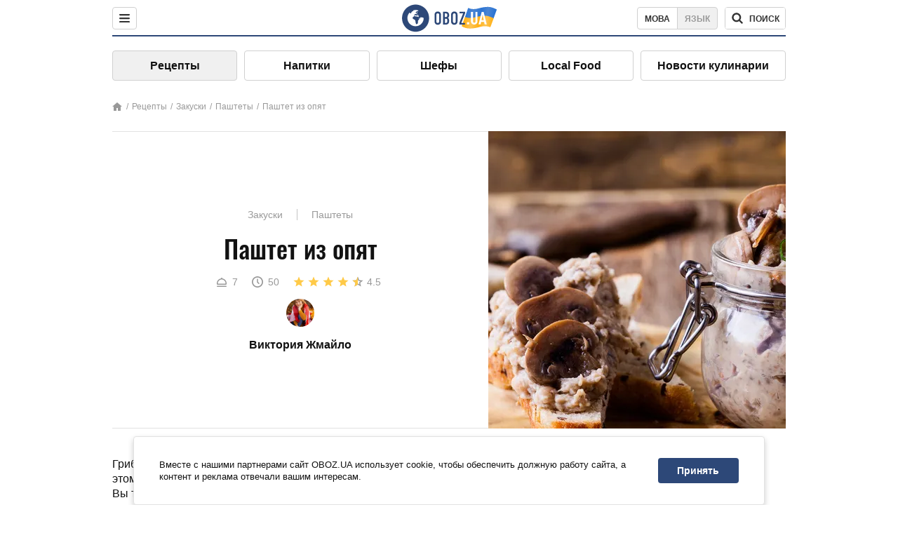

--- FILE ---
content_type: image/svg+xml
request_url: https://cdn.obozrevatel.com/core/img/icons/social/facebook-circle.svg
body_size: -83
content:
<svg width="20" height="20" viewBox="0 0 20 20" fill="none" xmlns="http://www.w3.org/2000/svg">
<path fill-rule="evenodd" clip-rule="evenodd" d="M11.2968 19.9167C16.207 19.2809 20 15.0834 20 10C20 4.47715 15.5228 0 10 0C4.47715 0 0 4.47715 0 10C0 14.9693 3.6247 19.0921 8.37443 19.8685V12.932H6V10.0583H8.37443V7.96117C8.37443 4.52427 10.621 4 11.9178 4C12.5779 4 13.3136 4.10057 13.8123 4.16874C13.8794 4.17791 13.9422 4.1865 14 4.19417V6.64078H12.831C11.516 6.64078 11.2603 7.67638 11.2968 8.19417V10.0583H13.8904L13.4521 12.932H11.2968V19.9167Z" fill="#1778F2"/>
</svg>


--- FILE ---
content_type: image/svg+xml
request_url: https://cdn.obozrevatel.com/food/img/icons/home-grey.svg
body_size: -327
content:
<svg width="16" height="16" viewBox="0 0 16 16" fill="none" xmlns="http://www.w3.org/2000/svg">
<path d="M7 13V9H9V13H13V7H15L8 1L1 7H3V13H7Z" fill="#999999"/>
</svg>
